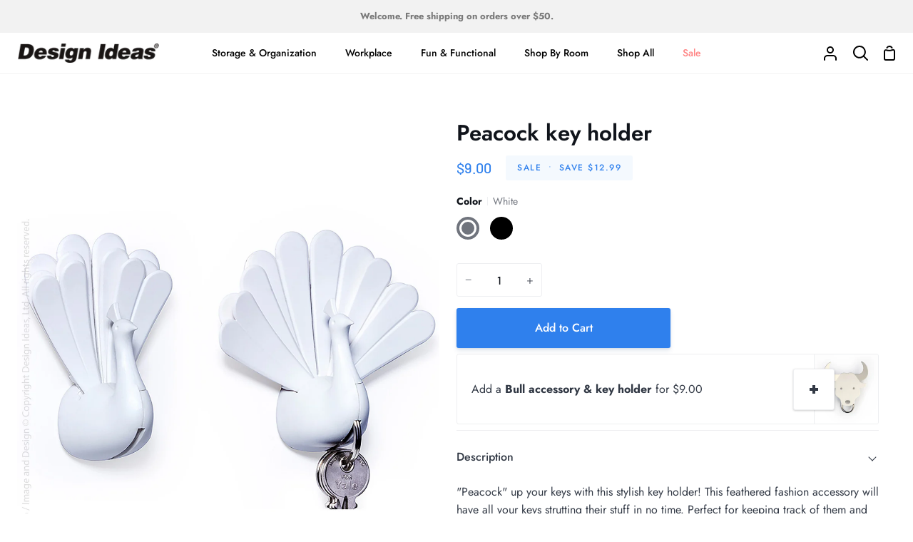

--- FILE ---
content_type: text/css
request_url: https://designideas.net/cdn/shop/t/24/assets/font-settings.css?v=51214281299116572051759333680
body_size: 788
content:
@font-face{font-family:Jost;font-weight:600;font-style:normal;src:url(//designideas.net/cdn/fonts/jost/jost_n6.ec1178db7a7515114a2d84e3dd680832b7af8b99.woff2?h1=ZGVzaWduaWRlYXMubmV0&h2=ZGVzaWduaWRlYXNsdGQuYWNjb3VudC5teXNob3BpZnkuY29t&h3=YWNjb3VudC5kZXNpZ25pZGVhcy5uZXQ&hmac=870f1d0136ee1691f9f53c77b8939ede97b950e3bcd95f8130e97906f13b905e) format("woff2"),url(//designideas.net/cdn/fonts/jost/jost_n6.b1178bb6bdd3979fef38e103a3816f6980aeaff9.woff?h1=ZGVzaWduaWRlYXMubmV0&h2=ZGVzaWduaWRlYXNsdGQuYWNjb3VudC5teXNob3BpZnkuY29t&h3=YWNjb3VudC5kZXNpZ25pZGVhcy5uZXQ&hmac=0f99f8413b02073604992e50eff5a02bf2b765c8f294dc25df896f8a9722b27b) format("woff")}@font-face{font-family:Jost;font-weight:400;font-style:normal;src:url(//designideas.net/cdn/fonts/jost/jost_n4.d47a1b6347ce4a4c9f437608011273009d91f2b7.woff2?h1=ZGVzaWduaWRlYXMubmV0&h2=ZGVzaWduaWRlYXNsdGQuYWNjb3VudC5teXNob3BpZnkuY29t&h3=YWNjb3VudC5kZXNpZ25pZGVhcy5uZXQ&hmac=47aa54ab20bb44a315579738fcfdba630433aa25851dc8bca4c08a04ac0ef357) format("woff2"),url(//designideas.net/cdn/fonts/jost/jost_n4.791c46290e672b3f85c3d1c651ef2efa3819eadd.woff?h1=ZGVzaWduaWRlYXMubmV0&h2=ZGVzaWduaWRlYXNsdGQuYWNjb3VudC5teXNob3BpZnkuY29t&h3=YWNjb3VudC5kZXNpZ25pZGVhcy5uZXQ&hmac=9a3a32bb8f297e86001f01072662210c11501183f4ddace23807b72bd1429a57) format("woff")}@font-face{font-family:Barlow;font-weight:500;font-style:normal;src:url(//designideas.net/cdn/fonts/barlow/barlow_n5.a193a1990790eba0cc5cca569d23799830e90f07.woff2?h1=ZGVzaWduaWRlYXMubmV0&h2=ZGVzaWduaWRlYXNsdGQuYWNjb3VudC5teXNob3BpZnkuY29t&h3=YWNjb3VudC5kZXNpZ25pZGVhcy5uZXQ&hmac=3f19f97aab2ad86c14b4580acca8120743c3771cf341c4d2b69a6fa554c43813) format("woff2"),url(//designideas.net/cdn/fonts/barlow/barlow_n5.ae31c82169b1dc0715609b8cc6a610b917808358.woff?h1=ZGVzaWduaWRlYXMubmV0&h2=ZGVzaWduaWRlYXNsdGQuYWNjb3VudC5teXNob3BpZnkuY29t&h3=YWNjb3VudC5kZXNpZ25pZGVhcy5uZXQ&hmac=dbea13b3f5af4e3e947bf06cec53f4a9ea4932abd70d65edcebc28000c094cb2) format("woff")}@font-face{font-family:Jost;font-weight:600;font-style:normal;src:url(//designideas.net/cdn/fonts/jost/jost_n6.ec1178db7a7515114a2d84e3dd680832b7af8b99.woff2?h1=ZGVzaWduaWRlYXMubmV0&h2=ZGVzaWduaWRlYXNsdGQuYWNjb3VudC5teXNob3BpZnkuY29t&h3=YWNjb3VudC5kZXNpZ25pZGVhcy5uZXQ&hmac=870f1d0136ee1691f9f53c77b8939ede97b950e3bcd95f8130e97906f13b905e) format("woff2"),url(//designideas.net/cdn/fonts/jost/jost_n6.b1178bb6bdd3979fef38e103a3816f6980aeaff9.woff?h1=ZGVzaWduaWRlYXMubmV0&h2=ZGVzaWduaWRlYXNsdGQuYWNjb3VudC5teXNob3BpZnkuY29t&h3=YWNjb3VudC5kZXNpZ25pZGVhcy5uZXQ&hmac=0f99f8413b02073604992e50eff5a02bf2b765c8f294dc25df896f8a9722b27b) format("woff")}@font-face{font-family:Jost;font-weight:500;font-style:normal;src:url(//designideas.net/cdn/fonts/jost/jost_n5.7c8497861ffd15f4e1284cd221f14658b0e95d61.woff2?h1=ZGVzaWduaWRlYXMubmV0&h2=ZGVzaWduaWRlYXNsdGQuYWNjb3VudC5teXNob3BpZnkuY29t&h3=YWNjb3VudC5kZXNpZ25pZGVhcy5uZXQ&hmac=e98e579d0c2a9f17bb73a4504290ad44e033480dfe3a92ed1dc3d7c326e9a008) format("woff2"),url(//designideas.net/cdn/fonts/jost/jost_n5.fb6a06896db583cc2df5ba1b30d9c04383119dd9.woff?h1=ZGVzaWduaWRlYXMubmV0&h2=ZGVzaWduaWRlYXNsdGQuYWNjb3VudC5teXNob3BpZnkuY29t&h3=YWNjb3VudC5kZXNpZ25pZGVhcy5uZXQ&hmac=5b1aafd271096b28a15fdb66561e0d13312482a4e62592727a684f1445401b9f) format("woff")}@font-face{font-family:Jost;font-weight:700;font-style:normal;src:url(//designideas.net/cdn/fonts/jost/jost_n7.921dc18c13fa0b0c94c5e2517ffe06139c3615a3.woff2?h1=ZGVzaWduaWRlYXMubmV0&h2=ZGVzaWduaWRlYXNsdGQuYWNjb3VudC5teXNob3BpZnkuY29t&h3=YWNjb3VudC5kZXNpZ25pZGVhcy5uZXQ&hmac=9e698ed2e37040d91b09b6794a7156de66c65e36da43ccb21bfd7e25a30af7a9) format("woff2"),url(//designideas.net/cdn/fonts/jost/jost_n7.cbfc16c98c1e195f46c536e775e4e959c5f2f22b.woff?h1=ZGVzaWduaWRlYXMubmV0&h2=ZGVzaWduaWRlYXNsdGQuYWNjb3VudC5teXNob3BpZnkuY29t&h3=YWNjb3VudC5kZXNpZ25pZGVhcy5uZXQ&hmac=1ea3a9618f2c0b50f091fe44ed3ff847949728cc3a5e0281c3a63efb0917082b) format("woff")}@font-face{font-family:Barlow;font-weight:600;font-style:normal;src:url(//designideas.net/cdn/fonts/barlow/barlow_n6.329f582a81f63f125e63c20a5a80ae9477df68e1.woff2?h1=ZGVzaWduaWRlYXMubmV0&h2=ZGVzaWduaWRlYXNsdGQuYWNjb3VudC5teXNob3BpZnkuY29t&h3=YWNjb3VudC5kZXNpZ25pZGVhcy5uZXQ&hmac=c3663f537864fa7cdb8ed2055ad9e91e612919eb285685339f0127ce9d109983) format("woff2"),url(//designideas.net/cdn/fonts/barlow/barlow_n6.0163402e36247bcb8b02716880d0b39568412e9e.woff?h1=ZGVzaWduaWRlYXMubmV0&h2=ZGVzaWduaWRlYXNsdGQuYWNjb3VudC5teXNob3BpZnkuY29t&h3=YWNjb3VudC5kZXNpZ25pZGVhcy5uZXQ&hmac=df42376976c9f5845442516654d945643de7d2db3df3d0268777e40da9a301f0) format("woff")}@font-face{font-family:Jost;font-weight:400;font-style:italic;font-display:swap;src:url(//designideas.net/cdn/fonts/jost/jost_i4.b690098389649750ada222b9763d55796c5283a5.woff2?h1=ZGVzaWduaWRlYXMubmV0&h2=ZGVzaWduaWRlYXNsdGQuYWNjb3VudC5teXNob3BpZnkuY29t&h3=YWNjb3VudC5kZXNpZ25pZGVhcy5uZXQ&hmac=3df2fe2e1c7ad7e92b3345ccd9ffe0f7372504d2d09debd1c7dad1147d346d34) format("woff2"),url(//designideas.net/cdn/fonts/jost/jost_i4.fd766415a47e50b9e391ae7ec04e2ae25e7e28b0.woff?h1=ZGVzaWduaWRlYXMubmV0&h2=ZGVzaWduaWRlYXNsdGQuYWNjb3VudC5teXNob3BpZnkuY29t&h3=YWNjb3VudC5kZXNpZ25pZGVhcy5uZXQ&hmac=98b1b845d4417e0a3cd085eb1dd967705858a2924c30d4309a681f098170608b) format("woff")}@font-face{font-family:Jost;font-weight:500;font-style:italic;font-display:swap;src:url(//designideas.net/cdn/fonts/jost/jost_i5.a6c7dbde35f2b89f8461eacda9350127566e5d51.woff2?h1=ZGVzaWduaWRlYXMubmV0&h2=ZGVzaWduaWRlYXNsdGQuYWNjb3VudC5teXNob3BpZnkuY29t&h3=YWNjb3VudC5kZXNpZ25pZGVhcy5uZXQ&hmac=3846ec22467a3739b6826ce15ed931a613c24f7c500e200ee3b5892ce19c9e61) format("woff2"),url(//designideas.net/cdn/fonts/jost/jost_i5.2b58baee736487eede6bcdb523ca85eea2418357.woff?h1=ZGVzaWduaWRlYXMubmV0&h2=ZGVzaWduaWRlYXNsdGQuYWNjb3VudC5teXNob3BpZnkuY29t&h3=YWNjb3VudC5kZXNpZ25pZGVhcy5uZXQ&hmac=2bbb675334a7ef803e8d03969cb863ea5ec131f00ed162dc25ecbd6aa2ec7f91) format("woff")}@font-face{font-family:Jost;font-weight:600;font-style:italic;font-display:swap;src:url(//designideas.net/cdn/fonts/jost/jost_i6.9af7e5f39e3a108c08f24047a4276332d9d7b85e.woff2?h1=ZGVzaWduaWRlYXMubmV0&h2=ZGVzaWduaWRlYXNsdGQuYWNjb3VudC5teXNob3BpZnkuY29t&h3=YWNjb3VudC5kZXNpZ25pZGVhcy5uZXQ&hmac=8cd884bb03fa10707b1122d4cc9ed23f95aaa4ba8508617ba5e5ac1efa7d83c5) format("woff2"),url(//designideas.net/cdn/fonts/jost/jost_i6.2bf310262638f998ed206777ce0b9a3b98b6fe92.woff?h1=ZGVzaWduaWRlYXMubmV0&h2=ZGVzaWduaWRlYXNsdGQuYWNjb3VudC5teXNob3BpZnkuY29t&h3=YWNjb3VudC5kZXNpZ25pZGVhcy5uZXQ&hmac=2ab879e2ea2a4987636994f12f22714461ba48ec7d929cce01d177f3bec55bc1) format("woff")}@font-face{font-family:Jost;font-weight:600;font-style:italic;font-display:swap;src:url(//designideas.net/cdn/fonts/jost/jost_i6.9af7e5f39e3a108c08f24047a4276332d9d7b85e.woff2?h1=ZGVzaWduaWRlYXMubmV0&h2=ZGVzaWduaWRlYXNsdGQuYWNjb3VudC5teXNob3BpZnkuY29t&h3=YWNjb3VudC5kZXNpZ25pZGVhcy5uZXQ&hmac=8cd884bb03fa10707b1122d4cc9ed23f95aaa4ba8508617ba5e5ac1efa7d83c5) format("woff2"),url(//designideas.net/cdn/fonts/jost/jost_i6.2bf310262638f998ed206777ce0b9a3b98b6fe92.woff?h1=ZGVzaWduaWRlYXMubmV0&h2=ZGVzaWduaWRlYXNsdGQuYWNjb3VudC5teXNob3BpZnkuY29t&h3=YWNjb3VudC5kZXNpZ25pZGVhcy5uZXQ&hmac=2ab879e2ea2a4987636994f12f22714461ba48ec7d929cce01d177f3bec55bc1) format("woff")}@font-face{font-family:Jost;font-weight:700;font-style:italic;font-display:swap;src:url(//designideas.net/cdn/fonts/jost/jost_i7.d8201b854e41e19d7ed9b1a31fe4fe71deea6d3f.woff2?h1=ZGVzaWduaWRlYXMubmV0&h2=ZGVzaWduaWRlYXNsdGQuYWNjb3VudC5teXNob3BpZnkuY29t&h3=YWNjb3VudC5kZXNpZ25pZGVhcy5uZXQ&hmac=a0a8a24d959d51123646e995ce5217a5c4cd5f5e426c8ef84a9984f7432a74dd) format("woff2"),url(//designideas.net/cdn/fonts/jost/jost_i7.eae515c34e26b6c853efddc3fc0c552e0de63757.woff?h1=ZGVzaWduaWRlYXMubmV0&h2=ZGVzaWduaWRlYXNsdGQuYWNjb3VudC5teXNob3BpZnkuY29t&h3=YWNjb3VudC5kZXNpZ25pZGVhcy5uZXQ&hmac=7a76f423a5e21fa5084259bab928c02be926e51ce02e28777dffcb09a2eb60de) format("woff")}
/*# sourceMappingURL=/cdn/shop/t/24/assets/font-settings.css.map?v=51214281299116572051759333680 */
